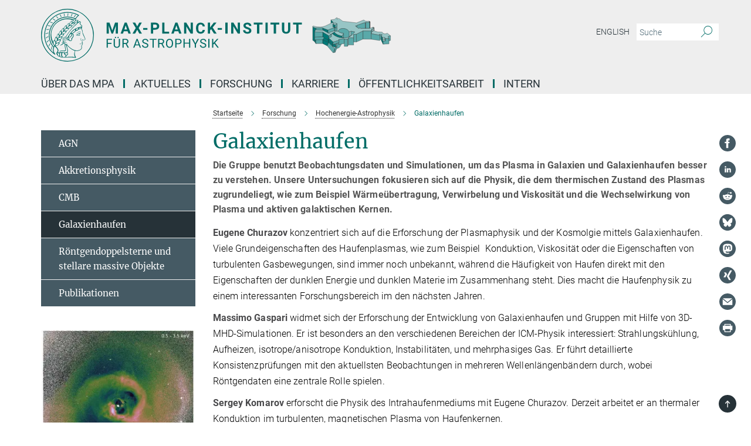

--- FILE ---
content_type: image/svg+xml
request_url: https://www.mpa-garching.mpg.de/assets/responsive/bluesky_icon-5769787b345225062bef495285db0200a03aa66fb5d9fbea2c09e36e83f7e7cf.svg
body_size: 1471
content:
<svg version="1.2" xmlns="http://www.w3.org/2000/svg" viewBox="0 0 24 24" width="24" height="24">
	<title>reddit_icon</title>
	<style>
		.s0 { fill: #455a64 } 
	</style>
	<path id="Path 0" fill-rule="evenodd" class="s0" d="m11.9 0c1.4 0 2.2 0.1 3.2 0.4 0.7 0.2 1.9 0.7 2.6 1.1 0.9 0.4 1.8 1.1 2.7 2.1 1 0.9 1.7 1.8 2.1 2.7 0.4 0.7 0.9 1.9 1.1 2.7 0.3 0.9 0.4 2 0.4 2.9 0 0.9-0.1 2.1-0.4 3-0.2 0.8-0.7 2.1-1.1 2.8-0.4 0.9-1.1 1.8-2.1 2.7-0.9 1-1.8 1.7-2.7 2.1-0.7 0.4-1.9 0.9-2.6 1.1-0.9 0.3-1.9 0.4-3.1 0.4-1.3 0-2.1-0.1-3.1-0.4-0.7-0.2-1.9-0.7-2.6-1.1q-1.3-0.6-2.7-2.1c-1-0.9-1.7-1.8-2.1-2.7-0.4-0.7-0.9-1.9-1.1-2.7-0.2-0.8-0.4-2-0.4-2.8 0-0.8 0.1-1.9 0.2-2.5 0.1-0.5 0.4-1.5 0.7-2.2 0.2-0.7 0.8-1.7 1.2-2.3 0.3-0.5 1.2-1.4 1.8-2 0.6-0.6 1.6-1.3 2.3-1.7 0.7-0.3 1.8-0.8 2.5-1.1 1-0.3 1.8-0.4 3.2-0.4zm-7.1 6.6c-0.1 0.3 0 1.5 0.1 2.7 0.1 1.1 0.3 2.3 0.5 2.7 0.2 0.3 0.5 0.7 0.7 0.8 0.2 0.2 0.7 0.4 1 0.4 0.4 0.1 0.7 0.3 0.7 0.4 0 0.2 0 0.3-0.2 0.3-0.1 0-0.4 0.2-0.7 0.5-0.4 0.4-0.5 0.7-0.5 1.2 0 0.4 0.1 0.8 0.6 1.4 0.3 0.4 0.9 0.9 1.3 1 0.4 0.2 0.9 0.4 1.1 0.4 0.2 0 0.6-0.3 1-0.6 0.3-0.2 0.7-0.9 0.9-1.4 0.3-0.4 0.5-0.8 0.7-0.8 0.1 0 0.3 0.3 0.4 0.7 0.1 0.4 0.5 1 0.9 1.4 0.4 0.4 0.9 0.7 1.1 0.7 0.2 0 0.7-0.2 1.1-0.4 0.4-0.1 1-0.6 1.3-1 0.5-0.5 0.6-0.9 0.6-1.4 0-0.5-0.1-0.8-0.5-1.2-0.3-0.3-0.6-0.5-0.7-0.5-0.2 0-0.2-0.1-0.2-0.3 0-0.1 0.4-0.3 0.8-0.4 0.4-0.1 0.9-0.4 1.2-0.6 0.3-0.3 0.6-0.9 0.7-1.4 0.1-0.4 0.3-1.7 0.3-2.8 0.2-1.8 0.2-2-0.2-2.4-0.2-0.2-0.6-0.4-0.8-0.4-0.1 0-0.7 0.2-1.1 0.4-0.5 0.2-1.4 0.9-2 1.6-0.6 0.6-1.5 1.7-2 2.5-0.5 0.7-0.9 1.3-1 1.3 0 0-0.5-0.5-0.9-1.2-0.4-0.7-1.3-1.8-1.9-2.5-0.7-0.7-1.5-1.4-2.1-1.6-0.5-0.3-1-0.5-1.2-0.5-0.1 0-0.4 0.1-0.6 0.2-0.1 0.1-0.3 0.5-0.4 0.8z"/>
</svg>